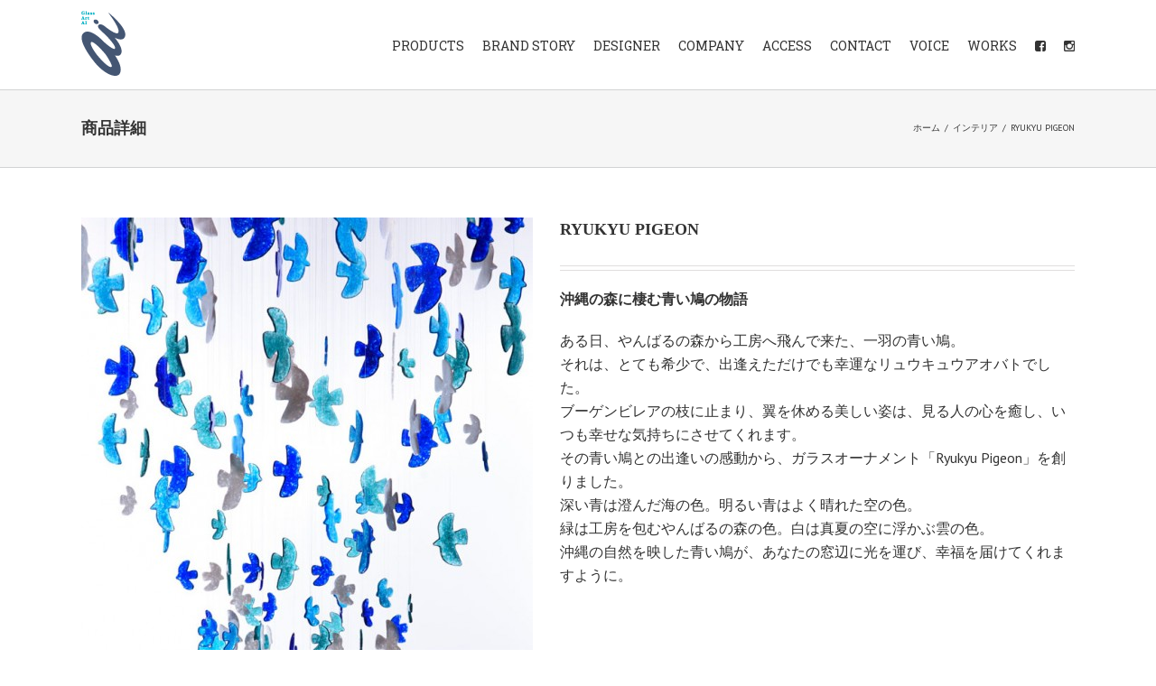

--- FILE ---
content_type: text/plain
request_url: https://www.google-analytics.com/j/collect?v=1&_v=j102&a=1164831190&t=pageview&_s=1&dl=https%3A%2F%2Fwww.ryukyu-glass.jp%2Fshop%2Fryukyu_pigeon%2F&ul=en-us%40posix&dt=RYUKYU%20PIGEON%20%E2%80%93%20%E3%82%B0%E3%83%A9%E3%82%B9%E3%82%A2%E3%83%BC%E3%83%88%E8%97%8D&sr=1280x720&vp=1280x720&_u=YEBAAUABCAAAACAAI~&jid=1224204925&gjid=1691103442&cid=352575558.1768896167&tid=UA-74782552-1&_gid=992477079.1768896167&_r=1&_slc=1&z=1579936912
body_size: -450
content:
2,cG-3W939GKBPN

--- FILE ---
content_type: image/svg+xml
request_url: https://www.ryukyu-glass.jp/wp/wp-content/uploads/2016/02/footerInformation_title-logo.svg
body_size: 3192
content:
<svg xmlns="http://www.w3.org/2000/svg" viewBox="0 0 282.3 25.2" enable-background="new 0 0 282.3 25.2"><style type="text/css">.st0{fill:#111C3B;}</style><path class="st0" d="M6.8 10.3c1.9.7 3 1.8 3 3 0 .8-.5 1.3-1.2 1.3-.5 0-.8-.3-.9-1-.1-1.2-.4-2-.9-2.7 0 4.6.1 11.9.1 13.2 0 .6-.6 1-1.5 1-.8 0-1.2-.2-1.2-.9 0-1.3.3-6.6.3-11.7-1.2 2.9-2.6 4.7-4.2 6.3-.1 0-.3-.2-.3-.3 1.9-3.4 3.4-7.4 4-11.3h-1.2c-.5 0-1 .1-1.7.2l-.3-1c.8.2 1.4.2 2 .2h1.5v-2.8c0-1.4 0-2.4-.1-3.5 3.2.4 3.5.5 3.5.9 0 .3-.2.5-.9.8v4.6h.5c.6-1.2.9-1.4 1.1-1.4.2 0 .5.2 1.2 1 .2.3.4.5.4.7 0 .2-.1.3-.4.3h-2.8v3.1zm11.1 2.3c.7 1.6 1.8 3 3.2 4.3 1.4 1.3 3.2 2.3 5.2 3.1.1.1.1.3 0 .3-.9.2-1.4.7-1.9 1.8-.1.2-.2.3-.3.3s-.5-.2-.8-.4c-1.2-.9-2.2-2.1-3.1-3.3-.9-1.4-1.8-3.1-2.5-5.5.2 8.3.2 9.9.2 11 0 .8-.5 1.1-1.6 1.1-.8 0-1.2-.3-1.2-.9 0-.9.2-4.9.2-8.4-2 3-4.6 5.2-7.8 6.7-.1.1-.3-.2-.2-.3 3.1-2.4 5.2-5.5 7-9.6h-2c-.6 0-1.3.1-2.1.2l-.3-1c1 .2 1.7.2 2.4.2h2.9v-5h-2.9c-.9 1.5-1.9 2.7-3.3 3.9-.1.1-.3-.1-.2-.2.9-1.9 1.7-4 2.2-6 .3-1.1.5-2.1.5-3 2.6.7 3.2 1 3.2 1.4 0 .3-.2.4-.9.5-.4.9-.8 1.8-1.2 2.5h2.5v-2.5c0-1.7-.1-2.7-.2-3.6 3.3.3 3.5.4 3.5.8 0 .3-.3.5-.9.7v4.6h2.6c1.2-1.5 1.5-1.7 1.7-1.7.2 0 .5.2 1.7 1.2.5.4.7.7.7.9 0 .2-.1.3-.4.3h-6.4v5h3.6c1.2-1.7 1.6-1.9 1.8-1.9.2 0 .5.2 1.8 1.3.5.5.8.7.8.9 0 .2-.1.3-.4.3h-7.1zM45.6 6.6c.2 3.3.5 5.4 1.1 7.3.7 2.4 1.8 4.3 3.3 5.8.6.6 1.2 1 1.5 1 .4 0 .8-.6 1.8-3.2.1-.1.3 0 .3.1-.2 2.9-.2 3.1-.2 3.8 0 .5 0 .6.4 1.1.2.3.3.6.3.9 0 .7-.5 1.2-1.2 1.2-.8 0-1.8-.5-2.9-1.2-2.8-2-4.6-5-5.6-8.3-.7-2.1-1.1-4.8-1.3-8.6h-11.1c-.6 0-1.2.1-2.1.2l-.3-1c.9.2 1.6.2 2.3.2h11.1c0-.8-.1-1.6-.1-2.5 0-.9 0-1.7-.2-3 3.3.5 3.5.6 3.5 1 0 .2-.2.4-.8.6 0 1.5.1 2.8.1 3.9h3.5c1.3-1.5 1.6-1.7 1.8-1.7.2 0 .5.2 1.7 1.2.5.5.7.7.7.9 0 .2-.1.3-.4.3h-7.2zm-10.3 5.4h-2.4c-.6 0-1.2.1-1.9.2l-.3-1c.9.2 1.5.2 2.2.2h5.9c1.3-1.6 1.6-1.8 1.8-1.8.2 0 .5.2 1.7 1.2.5.5.8.8.8.9 0 .2-.1.3-.4.3h-4.7v6.9c1.8-.4 3.6-.9 5.2-1.5.1-.1.3.3.2.4-2.8 1.9-5.3 3-11.4 4.9-.2.9-.3 1-.6 1-.5 0-.8-.8-1.5-3.6 1-.1 2.1-.2 3.2-.3.7-.1 1.4-.2 2.1-.4v-7.4zm14.5-7.3c-.6 0-.8-.2-1.3-1.2-.3-.7-.9-1.3-1.8-2-.1-.1-.1-.3.1-.3 2.8.2 4.2 1 4.2 2.3-.1.5-.6 1.2-1.2 1.2zM57.3 13.2c-.1.1-.3-.2-.2-.3 3.6-2.4 6.6-5.4 8.6-8.8.8-1.3 1.4-2.7 1.9-4.1 3.8 1 3.8 1.1 3.8 1.4 0 .2-.2.4-1.2.6 1.8 2.5 3.9 4.4 6.2 5.7 1.9 1.1 3.9 1.8 6.3 2.2.1 0 .1.4 0 .4-.9.1-1.5.8-1.9 2.2-.1.4-.2.5-.5.5-.2 0-.7-.2-1.3-.5-1.2-.6-2.8-1.8-3.8-2.7-2.2-2-3.8-4.1-5.5-7.2-2.4 4.7-6.5 8.2-12.4 10.6zm11.7 2.4c-1.4 2.5-2.6 4.2-4.3 6 3.4 0 6.7-.2 10.1-.4-.7-1.4-1.4-2.3-2.6-3.5-.1-.1 0-.3.2-.3 3.9 1.4 6.2 3.4 6.2 5.3 0 1-.6 1.8-1.5 1.8-.8 0-.9-.2-1.6-1.9l-.3-.8c-4.4 1.1-8.3 1.7-13.9 2.3-.2.8-.3 1-.6 1-.4 0-.4 0-1.4-3.8 1.2.1 1.8.1 3.5.1h1c.8-1.9 1.4-3.9 1.8-6h-4.7c-.6 0-1.1.1-1.9.2l-.3-1c.9.2 1.5.2 2.2.2h16c1.3-1.6 1.6-1.8 1.8-1.8.2 0 .5.2 1.8 1.3.6.5.8.7.8.9 0 .2-.1.3-.4.3h-11.9zm1.9-5.2c1.2-1.5 1.5-1.7 1.7-1.7.2 0 .5.2 1.7 1.2.5.4.7.7.7.9 0 .2-.1.3-.4.3h-9.3c-.5 0-.9.1-1.6.2l-.3-1c.8.2 1.3.2 1.9.2h5.6zM89.3 14.3c-1.2.9-2.6 1.6-4.1 2.3-.1.1-.4-.2-.2-.3 3.4-2.4 6.3-6 7.9-9.7h-5.2c-.5 0-1 .1-1.7.2l-.3-1.1c.8.2 1.4.2 2 .2h1.6v-3.3c0-.7 0-1.4-.2-2.3 3.1.3 3.5.6 3.5.9 0 .2-.3.5-.9.8v4h1.2c.8-.9 1-1.1 1.2-1.1.3 0 .5.2 1.4 1.1.4.4.6.6.6.9 0 .3-.2.4-.9.7-.9 1.8-2 3.3-3.4 4.8 2.9.7 4.4 1.8 4.4 3.3 0 .7-.6 1.3-1.3 1.3-.6 0-.9-.3-1.2-1.1-.5-1.4-1-2.1-1.9-2.9v3.1c0 4.2.1 7.3.1 8.1 0 .8-.4 1.1-1.7 1.1-.7 0-1-.3-1-1 0-.4.1-2 .1-5.9v-4.1zm13.7 8.6h2.7c1.5-1.9 1.8-2.1 2-2.1.2 0 .5.2 1.9 1.4.6.6.9.8.9 1 0 .2-.1.3-.4.3h-14.2c-.7 0-1.3.1-2.2.2l-.3-1c1 .2 1.7.2 2.4.2h4.6v-12.1h-3.1c-.5 0-1.1.1-1.8.2l-.3-1c.8.2 1.4.2 2 .2h3.2v-5.9c0-1.6-.1-2.9-.2-3.8 3.5.3 3.8.6 3.8.9 0 .3-.3.5-1 .8v8h2.4c1.4-1.6 1.7-1.9 1.9-1.9.2 0 .5.2 1.8 1.3.5.5.8.7.8.9 0 .2-.1.3-.4.3h-6.5v12.1zM132 7.7c0 .4-.2.7-.7.9-.4.2-.6.5-.8.9-1.8 2.9-3.8 5.7-6.2 8.1-2.5 2.5-5.4 4.6-8.7 5.9-.2.1-.4.2-.6.2-.2 0-.3-.1-.3-.2s.1-.3.5-.5c3.5-2.2 6-4.6 7.9-6.9 2-2.4 3.9-5 5.3-8.2.1-.1.1-.2.1-.3 0-.1-.1-.1-.1-.1-.6.1-1.5.3-2.7.5-.8.1-1.1.3-1.5.3s-.9-.2-1.5-.5c-1 1.3-2.1 2.6-3.2 3.6-1.2 1.2-2.5 2.1-3.9 3-.5.3-.7.4-.9.4-.2 0-.3-.1-.3-.3 0-.2.4-.5 1-1.1 1-1.1 2.2-2.4 3.3-3.9.8-1 1.5-2.1 2.2-3.2.5-.8.9-1.6.9-2.1s-.5-.8-1-1.1c-.2-.1-.3-.2-.3-.3 0-.1.4-.4.9-.4.4 0 1.4.2 2.6 1 .8.5 1 .9 1 1.3 0 .3-.3.6-.6.8-.2.2-.4.4-1.1 1.3h.4c.5 0 1.2-.1 2.1-.3 1.1-.2 1.8-.4 2.2-.4.2-.1.4-.1.6-.3.1-.1.4-.4.7-.4.6 0 1.2.3 2.2 1.2.3.4.5.8.5 1.1zm1.4-3.7c.7.6 1 1.1 1 1.6 0 .4-.3.9-.9.9-.3 0-.6-.1-.9-.6-.6-1-1-1.6-1.7-2.4-.1-.1-.3-.2-.3-.4s.1-.2.3-.2c.2 0 .5.1.6.1.8.4 1.3.6 1.9 1zm2.5-1.8c.6.3 1 .8 1 1.4s-.4 1-.8 1-.7-.1-1-.6c-.6-.9-1.1-1.5-1.9-2.1-.1-.1-.3-.2-.3-.3 0-.1.1-.2.2-.2.2 0 .5 0 .7.1.7 0 1.4.3 2.1.7zM145.6 8.6c1.6-.2 3.9-.4 7.3-.8.4 0 .6-.1.9-.4.2-.1.5-.2.8-.2.5 0 1.4.6 2.1 1.3.6.5.6.8.6 1.1 0 .3-.3.5-.6.6-.4.2-.5.4-1 1.2-1.1 2-2.5 4-4.2 5.9-2 2.2-5.2 4.8-8.9 6.3-.2.1-.4.2-.6.2-.2 0-.3-.1-.3-.3 0-.1.2-.2.4-.4 3.2-2.1 5.6-4.6 7.8-7.5 1.5-2 2.6-3.8 3.4-5.7.1-.2.2-.5.2-.6 0-.1-.1-.1-.2-.1s-.3 0-.4.1c-2.9.3-5 .6-7.7 1.1-1 .2-1.4.3-1.6.5-.3.2-.6.3-.9.3-.4 0-.8-.1-1.5-.9-.8-.8-1.1-1.6-1.1-2 0-.5.1-.8.3-.8.1 0 .2.1.4.3.8.7 1.1 1 2.2 1 .5 0 1.7-.1 2.6-.2zm1.3-5.2c1-.1 2.1-.3 3.3-.6.7-.2.9-.3 1.2-.4.3-.1.8-.2 1.1-.2 1.2 0 2.3.6 2.3 1.2 0 .4-.1.8-.5.9-.5.2-1.2.2-1.6.3-1.1.2-4 .5-6.2.7-.5.1-1 .1-1.3.1-1 0-1.5-.4-2.3-1.5-.3-.4-.4-.8-.4-1.2 0-.2.1-.3.2-.3s.2.1.3.2c1 .8 1.4.9 2.5.9.4 0 .9 0 1.4-.1zM177.7 14.8c1 .5 1.9 1.1 2.6 1.6 1.6 1.2 2.3 2.3 2.3 3.1 0 .8-.6 1.5-1.2 1.5-.7 0-1.2-.2-1.7-.9-.9-1.4-1.9-2.9-3.1-4-1.1-1-1.8-1.5-2.7-2.1-2 2.2-4.3 3.9-6.6 5.3-1.8 1.1-3.5 1.8-4.6 2.1-.2.1-.4.1-.6.1-.1 0-.3-.1-.3-.2s.1-.2.2-.3c3.2-1.7 5.5-3.5 8.4-6.5 2.1-2.2 3.5-4.1 5.5-7.2.1-.2.2-.3.2-.3 0-.1-.1-.1-.4-.1-1.9.2-4.3.6-6.5 1.1-.7.2-1 .3-1.2.4-.2.1-.5.3-.9.3-.5 0-1.1-.3-1.8-1.3-.5-.6-.6-1.1-.6-1.7 0-.5.2-.7.4-.7.1 0 .2.1.4.3.8.8 1.1 1 1.9 1 .3 0 1-.1 2.1-.2 2.2-.2 4-.5 5.9-.8.5-.1.8-.2 1.1-.4.2-.2.4-.3.8-.3.5 0 .9.2 1.4.7.8.7 1.1 1.1 1.1 1.5 0 .3-.1.5-.9.8-.2.1-.4.3-.6.6-1.2 1.7-2.2 3.2-3.7 4.9 1.1.7 2.1 1.3 3.1 1.7zM204.1 3.4c.1-.1.6-.4.8-.4.7 0 1.4.6 1.9 1.1.5.5 1.2 1 1.2 1.7 0 .4-.3.7-1 .8-.5.1-1 .3-1.5.7-1.3.9-3.4 2.2-6.2 3.6-.4 2.2-.9 3.9-1.7 5.6-1.3 2.7-3.6 5.4-6.5 6.9-.4.2-.7.3-.9.3-.1 0-.2-.1-.2-.2s.1-.2.4-.5c2.4-2.1 3.9-4.5 5-7.2.8-1.8 1.3-3.9 1.3-5.9 0-.3 0-.6-.1-.9-.1-.2-.7-.5-1.4-.6-.2 0-.4 0-.4-.2 0-.1.2-.4.5-.6.2-.1.6-.3 1.1-.3.9 0 2.1.1 2.6.4.4.2.5.4.5.7 0 .1 0 .3-.1.4-.1.1-.2.8-.2 1.1 1.5-1.1 2.6-2.3 4.3-4.2.1-.1.2-.2.2-.4 0-.1-.1-.1-.5-.1-1.3.1-2.8.2-4.2.4-1.7.2-3.5.4-5 .6-1.9.3-2.6.5-3 .8s-.7.4-1 .4c-.6 0-1.1-.4-1.8-1.2-.7-.9-.8-1.2-.8-1.8 0-.4.1-.8.3-.8.2 0 .2.1.5.3.8.7 1.1.9 1.8.9.5 0 1.3-.1 2.3-.2l10.5-.9c.8-.1 1-.1 1.3-.3zM233.4 13.8c-.8 0-2.7-.1-4-.1-2.1 0-6.8.1-10.1.4-1.3.1-2.3.3-2.7.5-.2.1-.4.2-.7.2-.7 0-1.3-.6-2.2-1.9-.4-.6-.5-.9-.5-1.5 0-.4.2-.6.3-.6.1 0 .2.1.4.2 1 1 1.5 1 2.3 1 .7 0 1.2 0 2.8-.1 3.3-.2 6.9-.4 9.6-.4 1.1 0 1.8-.2 2.1-.4.3-.1.5-.2.8-.2.4 0 .8.1 1.2.3 1 .4 1.7.8 1.7 1.5 0 .5-.4 1.1-1 1.1zM249.8 11.1c1.6.7 2.5 1.5 2.5 2.7 0 .9-.6 1.4-1.2 1.4-.5 0-1-.2-1.5-.8-.6-.8-1.3-1.4-1.9-2-.9-.7-1.8-1.2-2.8-1.5v4.7c0 1.1.1 3.6.1 6.5 0 1-.5 1.3-1 1.3-.4 0-.9-.1-1.1-.6-.4-.7-.6-1.6-.6-2.1 0-.1.1-.6.1-.8s.1-.3.1-.5c0-.4.1-1.1.1-6v-7.4c0-.7 0-1.9-.1-2.3-.1-.2-.3-.5-.6-.6-.4-.2-.7-.4-.9-.4-.2-.1-.3-.1-.3-.2 0-.2.2-.3.4-.4.2-.1.5-.2.8-.2.6 0 1.4.1 2.7.7.7.3 1.1.8 1.1 1.3 0 .3-.2.6-.5.9-.1.1-.2.3-.2.5-.1.8-.1 2.3-.1 4.9 1.6-.1 3.4.3 4.9.9zM261.4 16c0 .3-.1.6-.4.7 1.2.4 1.4.5 2.5 1.1h12.1c.9-1 1.1-1.2 1.3-1.2.3 0 .5.2 1.4.9.4.4.6.5.6.8 0 .2-.1.4-.8.8v4.3h.5c.9-1.3 1.3-1.5 1.5-1.5.2 0 .5.2 1.6 1.1.4.4.6.6.6.8 0 .2-.1.3-.4.3h-22.4c-.6 0-1.2.1-1.9.2l-.3-1c.9.2 1.6.2 2.2.2h1.3v-3.2c0-1.2 0-2.3-.1-3.6-.2.1-.4.1-.8.1-.7 0-1-.2-1-.8 0-1.1.1-2.3.1-6.8 0-1.5 0-2.9-.2-4.4 1.3.5 1.5.6 2.6 1.3h5.4c.9-1.2 1.2-1.3 1.4-1.3.3 0 .5.2 1.5.9.5.4.6.6.6.8 0 .2-.1.3-.4.3h-4.5v2.4h1.1c.8-.8 1-1 1.2-1 .3 0 .5.2 1.3.8.4.2.5.4.5.6 0 .2-.1.3-.6.7v.4c0 1.1.1 1.6.1 1.8 0 .6-.4.8-1.3.8-.7 0-1-.2-1-.6v-.1h-1.2v2.6h1.5c.9-1.2 1.2-1.4 1.4-1.4.2 0 .5.2 1.5 1 .4.3.6.6.6.8 0 .2-.1.3-.4.3h-9v.1zm12.7-12.6v.8c0 .6-.5.9-1.4.9-.8 0-1.1-.2-1.1-.8v-1h-4.6v1c0 .6-.5.9-1.4.9-.8 0-1.1-.2-1.1-.8v-1.1h-4.8c-.6 0-1.2.1-1.9.2l-.3-1c.9.2 1.5.2 2.2.2h4.9v-.8c0-.9 0-1.2-.1-1.8 3.3.4 3.4.4 3.4.8 0 .2-.2.4-.9.7v1.2h4.6v-.3c0-1.1 0-1.5-.1-2.4 2.6.2 3.5.4 3.5.8 0 .3-.2.4-.9.7v1.2h3.5c1.3-1.5 1.6-1.7 1.8-1.7.2 0 .6.2 1.8 1.2.6.5.8.7.8.9 0 .2-.1.3-.4.3h-7.5zm-10.5 3.4h-2.2v2.4h2.2v-2.4zm-2.2 5.2h5.5v-2.2h-5.5v2.2zm2.2 3.2v-2.6h-2.2v2.6h2.2zm2.3 8.2v-5h-2.6v5h2.6zm2.2-5v5h2.6v-5h-2.6zm5.3-9.2c-.9 1.4-1.9 2.2-3.3 3.2-.1.1-.3-.1-.2-.2.9-1.3 1.7-3 2.2-4.7.2-.8.4-1.5.5-2.2 2.5.6 3.1.9 3.1 1.2 0 .3-.3.4-.9.5-.3.6-.6 1.1-.9 1.5h3.7c1.2-1.3 1.5-1.6 1.7-1.6.2 0 .6.2 1.7 1.1.5.4.7.6.7.8s-.1.3-.4.3h-7.9zm3.5 3.9c1.2-1.4 1.5-1.6 1.7-1.6.2 0 .5.2 1.6 1.1.5.4.7.6.7.8 0 .2-.1.3-.4.3h-7c-.5 0-1 .1-1.7.2l-.3-1c.8.2 1.4.2 2 .2h3.4zm-1.2 5.3h-2.7v5h2.7v-5z"/></svg>

--- FILE ---
content_type: image/svg+xml
request_url: https://www.ryukyu-glass.jp/wp/wp-content/uploads/2016/02/module-contact_title-logo.svg
body_size: 2249
content:
<?xml version="1.0" encoding="utf-8"?>
<!-- Generator: Adobe Illustrator 19.2.1, SVG Export Plug-In . SVG Version: 6.00 Build 0)  -->
<svg version="1.1" id="レイヤー_1" xmlns="http://www.w3.org/2000/svg" xmlns:xlink="http://www.w3.org/1999/xlink" x="0px"
	 y="0px" viewBox="0 0 93.3 137.2" style="enable-background:new 0 0 93.3 137.2;" xml:space="preserve">
<style type="text/css">
	.st0{fill:#475876;}
	.st1{fill:#00BBD1;}
</style>
<g>
	<g>
		<path class="st0" d="M78.5,46.1c-5,5.4-26.9-12.5-29.5-14.4c-2.6-1.9-9-6.2-12.5-1.7c-4,5.2,12,15.9,18,22.8
			c1.6,1.8,22.1,22.9,16.9,27.1c-4.6,3.7-26.8-17.4-28.5-19.3c-1.6-1.8-28-27.3-39.4-12.4c-11.5,15,22.1,56.2,22.1,56.2
			c20.1,27.1,48.3,40.3,55.8,28.3c8.8-14.1-10.9-39.6-10.9-39.6s8.2,4,12.6-1.1c10-11.5-13.7-37.2-13.7-37.2s15,9.2,21.3,2.2
			C104.8,41,58,3.5,58,3.5c3.9,5.2,7.8,10.6,11.2,15.8C77,31.4,82,42.4,78.5,46.1z M52.8,92.9c2.8,4,14.5,22.5,12,25.2
			c-2.5,2.7-11.2-0.7-31.3-24.5c0,0-17.6-22.2-13.1-27.9C24.9,60.2,49.5,88.1,52.8,92.9z"/>
		<path class="st0" d="M31.7,18.1c0.9,0.3,3.7,1.5,4.6,5c0.9,3.5-3.3,4.6-5.6,3.6c-2.3-1-6.6-5.4-2.9-8.3
			C29,17.3,31.7,18.1,31.7,18.1z"/>
	</g>
	<g>
		<g>
			<path class="st1" d="M3.9,0.2c0.4,0,0.8,0.1,1.1,0.2c0.3,0.1,0.6,0.3,0.9,0.5L6,0.3l0.4,0c0,0.1,0,0.5,0,1c0,0.5,0,0.9,0,1
				l-0.4,0c-0.1-0.6-0.4-1-0.8-1.3C5,0.9,4.6,0.7,4.2,0.7c-0.5,0-1,0.2-1.4,0.7C2.4,1.9,2.2,2.6,2.2,3.7c0,0.9,0.2,1.6,0.5,2.1
				C3,6.3,3.5,6.5,4,6.5c0.4,0,0.7-0.1,1-0.2c0.2-0.2,0.4-0.4,0.4-0.7l0-0.5c0-0.1,0-0.1,0-0.2c0-0.1-0.1-0.2-0.1-0.2
				c0,0-0.1-0.1-0.2-0.1c-0.1,0-0.2,0-0.4,0l0-0.4l3.1,0l0,0.4c-0.2,0-0.4,0-0.5,0.1C7,4.7,6.9,4.8,6.9,4.9l0,1.5
				c-0.3,0-0.6,0-0.8,0.1C5.9,6.6,5.6,6.6,5.4,6.7C5.2,6.8,5,6.9,4.7,7C4.5,7,4.1,7.1,3.8,7.1C2.8,7,2,6.7,1.4,6.1
				C0.8,5.5,0.5,4.7,0.5,3.8c0-1,0.3-1.9,0.9-2.5C2,0.6,2.8,0.2,3.9,0.2z"/>
			<path class="st1" d="M9,0.4c0.4,0,0.7-0.1,1.1-0.1C10.4,0.2,10.7,0.1,11,0l0,6.1c0,0.2,0.1,0.3,0.2,0.4c0.1,0.1,0.3,0.1,0.5,0.1
				l0,0.3c0,0-0.2,0-0.4,0s-0.5,0-0.9,0c-0.4,0-0.7,0-1,0C9.1,6.9,9,6.9,9,7l0-0.3c0.2,0,0.4,0,0.5-0.1c0.1-0.1,0.2-0.2,0.2-0.4
				l0-5.1c0-0.1-0.1-0.2-0.2-0.2C9.3,0.7,9.2,0.7,9,0.7L9,0.4z"/>
			<path class="st1" d="M15.2,2.5c0.6,0,1.1,0.1,1.4,0.3C16.8,3.1,17,3.4,17,3.7l0,2.3c0,0.1,0,0.2,0,0.2c0,0,0.1,0.1,0.1,0.1
				c0.1,0,0.1,0,0.2,0c0,0,0.1-0.1,0.1-0.1l0.2,0.3c-0.1,0.2-0.3,0.3-0.5,0.4C17,7,16.8,7.1,16.5,7.1c-0.3,0-0.5-0.1-0.6-0.2
				c-0.1-0.1-0.2-0.3-0.3-0.4c-0.2,0.2-0.4,0.3-0.6,0.4c-0.2,0.1-0.5,0.2-0.8,0.2c-0.3,0-0.6-0.1-0.8-0.3c-0.2-0.2-0.3-0.5-0.3-0.8
				c0-0.4,0.1-0.7,0.4-0.9c0.3-0.2,0.5-0.4,0.9-0.5c0.3-0.1,0.6-0.2,0.9-0.3c0.3-0.1,0.4-0.2,0.4-0.4l0-0.4c0-0.1-0.1-0.3-0.1-0.4
				c-0.1-0.1-0.2-0.2-0.4-0.2c-0.4,0-0.6,0.2-0.7,0.5C14.4,3.8,14.2,4,13.8,4c-0.1,0-0.3,0-0.4-0.1c-0.1-0.1-0.2-0.2-0.2-0.4
				c0-0.3,0.2-0.5,0.5-0.7C14.1,2.6,14.5,2.6,15.2,2.5z M15.7,4.6C15.3,4.7,15,4.8,14.8,5c-0.2,0.2-0.3,0.4-0.3,0.7
				c0,0.2,0,0.4,0.1,0.5c0.1,0.1,0.2,0.2,0.3,0.2c0.2,0,0.3-0.1,0.4-0.2c0.1-0.1,0.2-0.3,0.2-0.4L15.7,4.6z"/>
			<path class="st1" d="M21.9,2.9l0.2-0.3l0.3,0c0,0.1,0,0.1,0,0.2c0,0.1,0,0.2,0,0.4c0,0.2,0,0.3,0,0.4c0,0.1,0,0.1,0,0.2l-0.3,0
				c-0.1-0.3-0.2-0.5-0.4-0.7C21.5,3.1,21.2,3,20.9,3c-0.2,0-0.3,0.1-0.5,0.1c-0.1,0.1-0.2,0.2-0.2,0.4c0,0.2,0.1,0.4,0.4,0.4
				c0.2,0.1,0.5,0.2,0.8,0.3c0.3,0.1,0.6,0.3,0.8,0.5c0.2,0.2,0.4,0.5,0.4,1c0,0.5-0.2,0.8-0.4,1.1c-0.3,0.2-0.7,0.3-1.1,0.4
				c-0.3,0-0.6,0-0.8-0.1c-0.2-0.1-0.4-0.2-0.5-0.3L19.6,7l-0.4,0c0,0,0-0.1,0-0.1c0-0.1,0-0.3,0-0.5c0-0.3,0-0.5,0-0.6
				c0-0.1,0-0.1,0-0.2l0.4,0c0.1,0.3,0.3,0.6,0.5,0.8c0.3,0.2,0.5,0.3,0.9,0.3c0.2,0,0.4-0.1,0.5-0.2c0.2-0.1,0.2-0.2,0.2-0.4
				c0-0.2-0.1-0.4-0.4-0.5c-0.2-0.1-0.5-0.2-0.8-0.3c-0.3-0.1-0.6-0.2-0.8-0.4c-0.2-0.2-0.4-0.5-0.4-0.9c0-0.3,0.1-0.6,0.3-0.9
				c0.2-0.3,0.6-0.4,1.2-0.5c0.2,0,0.4,0,0.7,0.1C21.7,2.7,21.8,2.8,21.9,2.9z"/>
			<path class="st1" d="M27.2,3l0.2-0.3l0.3,0c0,0.1,0,0.1,0,0.2c0,0.1,0,0.2,0,0.4c0,0.2,0,0.3,0,0.4c0,0.1,0,0.1,0,0.2l-0.3,0
				c-0.1-0.3-0.2-0.5-0.4-0.7C26.7,3.1,26.5,3,26.1,3c-0.2,0-0.3,0.1-0.5,0.1c-0.1,0.1-0.2,0.2-0.2,0.4c0,0.2,0.1,0.4,0.4,0.4
				c0.2,0.1,0.5,0.2,0.8,0.3c0.3,0.1,0.6,0.3,0.8,0.5c0.2,0.2,0.4,0.5,0.4,1c0,0.5-0.2,0.8-0.4,1.1c-0.3,0.2-0.7,0.3-1.1,0.4
				c-0.3,0-0.6,0-0.8-0.1c-0.2-0.1-0.4-0.2-0.5-0.3L24.8,7l-0.4,0c0,0,0-0.1,0-0.1c0-0.1,0-0.3,0-0.5c0-0.3,0-0.5,0-0.6
				c0-0.1,0-0.1,0-0.2l0.4,0c0.1,0.3,0.3,0.6,0.5,0.8c0.3,0.2,0.5,0.3,0.9,0.3c0.2,0,0.4-0.1,0.5-0.2C26.9,6.5,27,6.3,27,6.1
				c0-0.2-0.1-0.4-0.4-0.5c-0.2-0.1-0.5-0.2-0.8-0.3c-0.3-0.1-0.6-0.2-0.8-0.4c-0.2-0.2-0.4-0.5-0.4-0.9c0-0.3,0.1-0.6,0.3-0.9
				c0.2-0.3,0.6-0.4,1.2-0.5c0.2,0,0.4,0,0.7,0.1C26.9,2.7,27.1,2.8,27.2,3z"/>
			<path class="st1" d="M3.8,10.6l2.2,5.6c0.1,0.3,0.3,0.5,0.4,0.6C6.6,16.9,6.8,17,7,17l0,0.4c-0.1,0-0.3,0-0.6,0
				c-0.3,0-0.7,0-1.1,0c-0.5,0-0.9,0-1.2,0c-0.3,0-0.5,0-0.5,0l0-0.4c0.3,0,0.5,0,0.6-0.1c0.1-0.1,0.2-0.2,0.2-0.3
				c0-0.1,0-0.2-0.1-0.4c-0.1-0.2-0.2-0.5-0.3-0.8l-2.2,0c-0.1,0.4-0.2,0.6-0.3,0.8c-0.1,0.2-0.1,0.3-0.1,0.4c0,0.2,0.1,0.3,0.2,0.4
				C1.9,16.9,2.1,17,2.4,17l0,0.4c-0.1,0-0.2,0-0.4,0c-0.2,0-0.5,0-0.8,0c-0.3,0-0.6,0-0.8,0c-0.2,0-0.3,0-0.3,0L0,17
				c0.1,0,0.3,0,0.5-0.2c0.2-0.1,0.3-0.3,0.4-0.5l2.4-5.6L3.8,10.6z M3.1,12.5l-1,2.3l1.8,0L3.1,12.5z"/>
			<path class="st1" d="M10.9,13.8c-0.1,0-0.3,0.1-0.4,0.3c-0.1,0.2-0.2,0.4-0.2,0.6l0,1.9c0,0.2,0,0.3,0.1,0.4
				C10.5,17,10.7,17,11,17l0,0.3c0,0-0.2,0-0.4,0c-0.2,0-0.5,0-0.8,0c-0.4,0-0.7,0-1,0c-0.3,0-0.4,0-0.5,0l0-0.3
				c0.2,0,0.4,0,0.5-0.1c0.1-0.1,0.1-0.2,0.1-0.4l0-2.2c0-0.2,0-0.4-0.1-0.5c-0.1-0.1-0.2-0.2-0.5-0.2l0-0.3c0.1,0,0.4,0,0.8-0.1
				C9.4,13.1,9.7,13,9.9,13l0.2,0c0,0.1,0,0.2,0,0.4c0,0.2,0,0.4,0,0.5c0.2-0.2,0.3-0.4,0.6-0.6c0.2-0.1,0.5-0.2,0.7-0.2
				c0.2,0,0.4,0.1,0.6,0.2c0.1,0.1,0.2,0.3,0.2,0.5c0,0.2-0.1,0.4-0.2,0.5c-0.1,0.1-0.3,0.2-0.4,0.2c-0.2,0-0.4-0.1-0.5-0.3
				C11.1,13.9,11,13.8,10.9,13.8z"/>
			<path class="st1" d="M13.5,13.1c0.3-0.1,0.6-0.2,0.8-0.4c0.2-0.2,0.4-0.6,0.6-1l0.4,0l0,1.4l1,0l0,0.4l-1,0l0,3
				c0,0.1,0,0.2,0.1,0.2c0.1,0,0.1,0.1,0.2,0.1c0.1,0,0.2,0,0.3-0.1c0.1-0.1,0.2-0.2,0.3-0.3l0.3,0.3c-0.1,0.2-0.3,0.4-0.6,0.5
				c-0.2,0.1-0.5,0.2-0.8,0.2c-0.4,0-0.6-0.1-0.8-0.3C14.1,17,14,16.8,14,16.4l0-2.9l-0.5,0L13.5,13.1z"/>
			<path class="st1" d="M3.8,21.1L6,26.7c0.1,0.3,0.3,0.5,0.4,0.6c0.2,0.1,0.3,0.2,0.5,0.1l0,0.4c-0.1,0-0.3,0-0.6,0
				c-0.3,0-0.7,0-1.1,0c-0.5,0-0.9,0-1.2,0c-0.3,0-0.4,0-0.5,0l0-0.4c0.3,0,0.5,0,0.6-0.1c0.1-0.1,0.2-0.2,0.2-0.3
				c0-0.1,0-0.2-0.1-0.4c-0.1-0.2-0.2-0.5-0.3-0.8l-2.2,0c-0.1,0.4-0.2,0.6-0.3,0.8c-0.1,0.1-0.1,0.3-0.1,0.4c0,0.2,0.1,0.3,0.2,0.4
				c0.1,0.1,0.3,0.1,0.6,0.1l0,0.4c-0.1,0-0.2,0-0.4,0c-0.2,0-0.5,0-0.8,0c-0.3,0-0.6,0-0.8,0c-0.2,0-0.3,0-0.3,0l0-0.4
				c0.1,0,0.3,0,0.5-0.2c0.2-0.1,0.3-0.3,0.4-0.5l2.4-5.6L3.8,21.1z M3,22.9l-1,2.3l1.8,0L3,22.9z"/>
			<path class="st1" d="M10.9,22.6l0,3.9c0,0.3,0.1,0.6,0.2,0.7c0.1,0.1,0.4,0.2,0.7,0.2l0,0.4c-0.1,0-0.4,0-0.8,0
				c-0.4,0-0.7,0-0.9,0c-0.3,0-0.6,0-1,0c-0.4,0-0.6,0-0.7,0l0-0.4c0.4,0,0.6-0.1,0.7-0.2c0.1-0.1,0.2-0.3,0.2-0.5l0-4.5
				c0-0.2,0-0.4-0.2-0.5c-0.1-0.1-0.4-0.1-0.8-0.1l0-0.4c0.1,0,0.4,0,0.7,0c0.4,0,0.7,0,1,0c0.2,0,0.5,0,0.9,0c0.4,0,0.7,0,0.8,0
				l0,0.4c-0.4,0-0.6,0.1-0.8,0.2C11,22,10.9,22.2,10.9,22.6z"/>
		</g>
	</g>
</g>
</svg>
